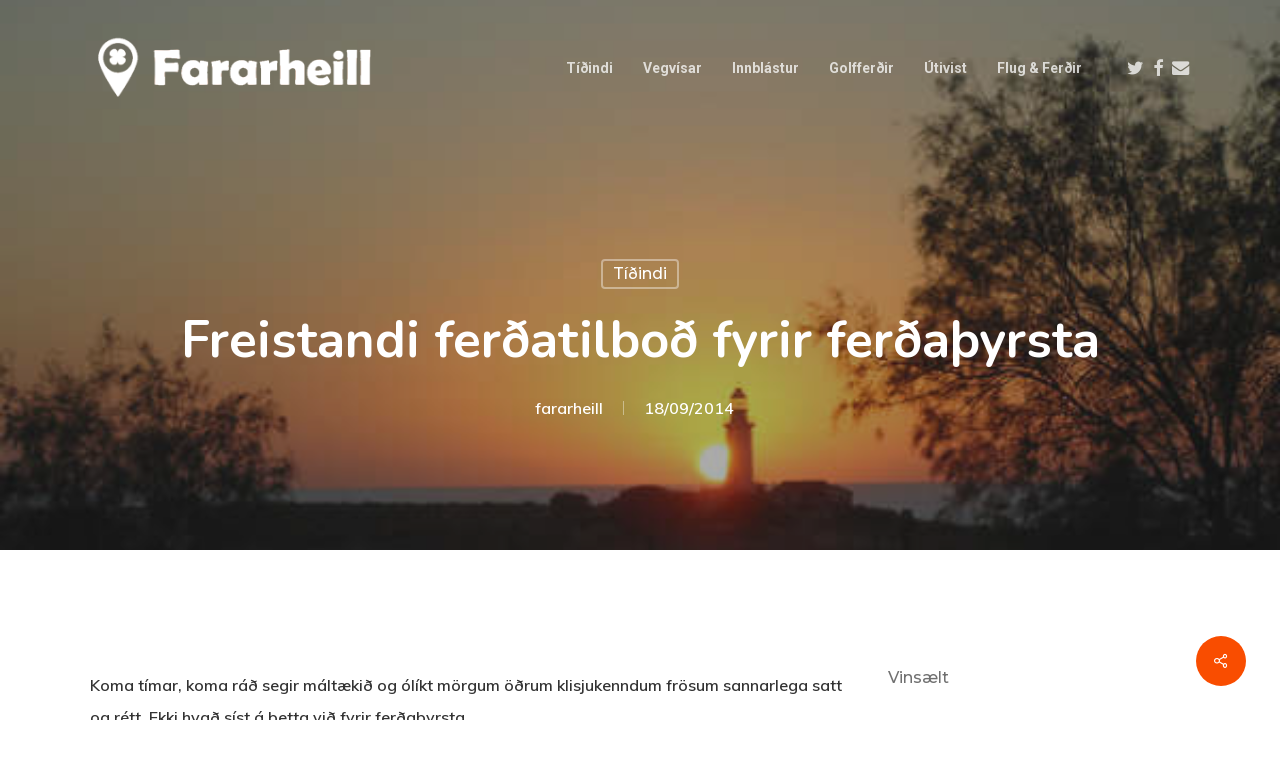

--- FILE ---
content_type: text/html; charset=UTF-8
request_url: https://fararheill.is/freistandi-ferdatilbod-fyrir-ferdathyrsta/
body_size: 18833
content:
<!doctype html>
<html lang="is" class="no-js">
<head>
<meta charset="UTF-8">
<meta name="viewport" content="width=device-width, initial-scale=1, maximum-scale=1, user-scalable=0" /><meta name='robots' content='index, follow, max-image-preview:large, max-snippet:-1, max-video-preview:-1' />
<!-- This site is optimized with the Yoast SEO plugin v26.6 - https://yoast.com/wordpress/plugins/seo/ -->
<title>Freistandi ferðatilboð fyrir ferðaþyrsta - Fararheill</title>
<meta name="description" content="Dimmur veturinn framundan. Þessi ferðatilboð gætu stytt hann töluvert" />
<link rel="canonical" href="https://fararheill.is/freistandi-ferdatilbod-fyrir-ferdathyrsta/" />
<meta property="og:locale" content="is_IS" />
<meta property="og:type" content="article" />
<meta property="og:title" content="Freistandi ferðatilboð fyrir ferðaþyrsta - Fararheill" />
<meta property="og:description" content="Dimmur veturinn framundan. Þessi ferðatilboð gætu stytt hann töluvert" />
<meta property="og:url" content="https://fararheill.is/freistandi-ferdatilbod-fyrir-ferdathyrsta/" />
<meta property="og:site_name" content="Fararheill" />
<meta property="article:published_time" content="2014-09-18T12:04:50+00:00" />
<meta property="article:modified_time" content="2014-09-18T12:06:07+00:00" />
<meta property="og:image" content="https://fararheill.is/wp-content/uploads/2014/09/Kýpur1.jpg" />
<meta property="og:image:width" content="600" />
<meta property="og:image:height" content="300" />
<meta property="og:image:type" content="image/jpeg" />
<meta name="author" content="fararheill" />
<meta name="twitter:label1" content="Written by" />
<meta name="twitter:data1" content="fararheill" />
<meta name="twitter:label2" content="Est. reading time" />
<meta name="twitter:data2" content="4 minutes" />
<script type="application/ld+json" class="yoast-schema-graph">{"@context":"https://schema.org","@graph":[{"@type":"Article","@id":"https://fararheill.is/freistandi-ferdatilbod-fyrir-ferdathyrsta/#article","isPartOf":{"@id":"https://fararheill.is/freistandi-ferdatilbod-fyrir-ferdathyrsta/"},"author":{"name":"fararheill","@id":"https://fararheill.is/#/schema/person/0b37988d4350c712abc62663998c85e4"},"headline":"Freistandi ferðatilboð fyrir ferðaþyrsta","datePublished":"2014-09-18T12:04:50+00:00","dateModified":"2014-09-18T12:06:07+00:00","mainEntityOfPage":{"@id":"https://fararheill.is/freistandi-ferdatilbod-fyrir-ferdathyrsta/"},"wordCount":841,"publisher":{"@id":"https://fararheill.is/#organization"},"image":{"@id":"https://fararheill.is/freistandi-ferdatilbod-fyrir-ferdathyrsta/#primaryimage"},"thumbnailUrl":"https://fararheill.is/wp-content/uploads/2014/09/Kýpur1.jpg","keywords":["Afríka","allt innifalið","Dar es Salaam","Fararheill.is","ferðalög","Ferðatilboð","ferðir","Karabíska","Karíbahaf","Kúba","Kýpur","Miðjarðarhaf","Paphos","Tanzanía","utanlandsferðir"],"articleSection":["Tíðindi"],"inLanguage":"is"},{"@type":"WebPage","@id":"https://fararheill.is/freistandi-ferdatilbod-fyrir-ferdathyrsta/","url":"https://fararheill.is/freistandi-ferdatilbod-fyrir-ferdathyrsta/","name":"Freistandi ferðatilboð fyrir ferðaþyrsta - Fararheill","isPartOf":{"@id":"https://fararheill.is/#website"},"primaryImageOfPage":{"@id":"https://fararheill.is/freistandi-ferdatilbod-fyrir-ferdathyrsta/#primaryimage"},"image":{"@id":"https://fararheill.is/freistandi-ferdatilbod-fyrir-ferdathyrsta/#primaryimage"},"thumbnailUrl":"https://fararheill.is/wp-content/uploads/2014/09/Kýpur1.jpg","datePublished":"2014-09-18T12:04:50+00:00","dateModified":"2014-09-18T12:06:07+00:00","description":"Dimmur veturinn framundan. Þessi ferðatilboð gætu stytt hann töluvert","breadcrumb":{"@id":"https://fararheill.is/freistandi-ferdatilbod-fyrir-ferdathyrsta/#breadcrumb"},"inLanguage":"is","potentialAction":[{"@type":"ReadAction","target":["https://fararheill.is/freistandi-ferdatilbod-fyrir-ferdathyrsta/"]}]},{"@type":"ImageObject","inLanguage":"is","@id":"https://fararheill.is/freistandi-ferdatilbod-fyrir-ferdathyrsta/#primaryimage","url":"https://fararheill.is/wp-content/uploads/2014/09/Kýpur1.jpg","contentUrl":"https://fararheill.is/wp-content/uploads/2014/09/Kýpur1.jpg","width":600,"height":300,"caption":"Jafnvel í desember nýtur fólk sjö stunda sólskins á Kýpur. Mynd Vicky Brock"},{"@type":"BreadcrumbList","@id":"https://fararheill.is/freistandi-ferdatilbod-fyrir-ferdathyrsta/#breadcrumb","itemListElement":[{"@type":"ListItem","position":1,"name":"Home","item":"https://fararheill.is/"},{"@type":"ListItem","position":2,"name":"Freistandi ferðatilboð fyrir ferðaþyrsta"}]},{"@type":"WebSite","@id":"https://fararheill.is/#website","url":"https://fararheill.is/","name":"Fararheill","description":"Ferðir og ferðalög","publisher":{"@id":"https://fararheill.is/#organization"},"potentialAction":[{"@type":"SearchAction","target":{"@type":"EntryPoint","urlTemplate":"https://fararheill.is/?s={search_term_string}"},"query-input":{"@type":"PropertyValueSpecification","valueRequired":true,"valueName":"search_term_string"}}],"inLanguage":"is"},{"@type":"Organization","@id":"https://fararheill.is/#organization","name":"Fararheill","url":"https://fararheill.is/","logo":{"@type":"ImageObject","inLanguage":"is","@id":"https://fararheill.is/#/schema/logo/image/","url":"https://fararheill.is/wp-content/uploads/2015/02/fh2.png","contentUrl":"https://fararheill.is/wp-content/uploads/2015/02/fh2.png","width":366,"height":362,"caption":"Fararheill"},"image":{"@id":"https://fararheill.is/#/schema/logo/image/"}},{"@type":"Person","@id":"https://fararheill.is/#/schema/person/0b37988d4350c712abc62663998c85e4","name":"fararheill","image":{"@type":"ImageObject","inLanguage":"is","@id":"https://fararheill.is/#/schema/person/image/","url":"https://secure.gravatar.com/avatar/c41108ad40e38cd2ba9810bd5882d1af83a9347c5386ec20b955c3832bd1cde2?s=96&d=mm&r=g","contentUrl":"https://secure.gravatar.com/avatar/c41108ad40e38cd2ba9810bd5882d1af83a9347c5386ec20b955c3832bd1cde2?s=96&d=mm&r=g","caption":"fararheill"},"sameAs":["https://fararheill.is"],"url":"https://fararheill.is/author/fararheill/"}]}</script>
<!-- / Yoast SEO plugin. -->
<link href="https://fonts.googleapis.com" rel="preconnect" crossorigin><link href="https://sbhc.portalhc.com" rel="preconnect"><link href="https://fonts.gstatic.com" rel="preconnect" crossorigin><link href="https://cdn.datahc.com" rel="preconnect"><link rel="alternate" type="application/rss+xml" title="Fararheill &raquo; Straumur" href="https://fararheill.is/feed/" />
<link rel="alternate" title="oEmbed (JSON)" type="application/json+oembed" href="https://fararheill.is/wp-json/oembed/1.0/embed?url=https%3A%2F%2Ffararheill.is%2Ffreistandi-ferdatilbod-fyrir-ferdathyrsta%2F" />
<link rel="alternate" title="oEmbed (XML)" type="text/xml+oembed" href="https://fararheill.is/wp-json/oembed/1.0/embed?url=https%3A%2F%2Ffararheill.is%2Ffreistandi-ferdatilbod-fyrir-ferdathyrsta%2F&#038;format=xml" />
<style id='wp-img-auto-sizes-contain-inline-css' type='text/css'>
img:is([sizes=auto i],[sizes^="auto," i]){contain-intrinsic-size:3000px 1500px}
/*# sourceURL=wp-img-auto-sizes-contain-inline-css */
</style>
<style id='wp-block-library-inline-css' type='text/css'>
:root{--wp-block-synced-color:#7a00df;--wp-block-synced-color--rgb:122,0,223;--wp-bound-block-color:var(--wp-block-synced-color);--wp-editor-canvas-background:#ddd;--wp-admin-theme-color:#007cba;--wp-admin-theme-color--rgb:0,124,186;--wp-admin-theme-color-darker-10:#006ba1;--wp-admin-theme-color-darker-10--rgb:0,107,160.5;--wp-admin-theme-color-darker-20:#005a87;--wp-admin-theme-color-darker-20--rgb:0,90,135;--wp-admin-border-width-focus:2px}@media (min-resolution:192dpi){:root{--wp-admin-border-width-focus:1.5px}}.wp-element-button{cursor:pointer}:root .has-very-light-gray-background-color{background-color:#eee}:root .has-very-dark-gray-background-color{background-color:#313131}:root .has-very-light-gray-color{color:#eee}:root .has-very-dark-gray-color{color:#313131}:root .has-vivid-green-cyan-to-vivid-cyan-blue-gradient-background{background:linear-gradient(135deg,#00d084,#0693e3)}:root .has-purple-crush-gradient-background{background:linear-gradient(135deg,#34e2e4,#4721fb 50%,#ab1dfe)}:root .has-hazy-dawn-gradient-background{background:linear-gradient(135deg,#faaca8,#dad0ec)}:root .has-subdued-olive-gradient-background{background:linear-gradient(135deg,#fafae1,#67a671)}:root .has-atomic-cream-gradient-background{background:linear-gradient(135deg,#fdd79a,#004a59)}:root .has-nightshade-gradient-background{background:linear-gradient(135deg,#330968,#31cdcf)}:root .has-midnight-gradient-background{background:linear-gradient(135deg,#020381,#2874fc)}:root{--wp--preset--font-size--normal:16px;--wp--preset--font-size--huge:42px}.has-regular-font-size{font-size:1em}.has-larger-font-size{font-size:2.625em}.has-normal-font-size{font-size:var(--wp--preset--font-size--normal)}.has-huge-font-size{font-size:var(--wp--preset--font-size--huge)}.has-text-align-center{text-align:center}.has-text-align-left{text-align:left}.has-text-align-right{text-align:right}.has-fit-text{white-space:nowrap!important}#end-resizable-editor-section{display:none}.aligncenter{clear:both}.items-justified-left{justify-content:flex-start}.items-justified-center{justify-content:center}.items-justified-right{justify-content:flex-end}.items-justified-space-between{justify-content:space-between}.screen-reader-text{border:0;clip-path:inset(50%);height:1px;margin:-1px;overflow:hidden;padding:0;position:absolute;width:1px;word-wrap:normal!important}.screen-reader-text:focus{background-color:#ddd;clip-path:none;color:#444;display:block;font-size:1em;height:auto;left:5px;line-height:normal;padding:15px 23px 14px;text-decoration:none;top:5px;width:auto;z-index:100000}html :where(.has-border-color){border-style:solid}html :where([style*=border-top-color]){border-top-style:solid}html :where([style*=border-right-color]){border-right-style:solid}html :where([style*=border-bottom-color]){border-bottom-style:solid}html :where([style*=border-left-color]){border-left-style:solid}html :where([style*=border-width]){border-style:solid}html :where([style*=border-top-width]){border-top-style:solid}html :where([style*=border-right-width]){border-right-style:solid}html :where([style*=border-bottom-width]){border-bottom-style:solid}html :where([style*=border-left-width]){border-left-style:solid}html :where(img[class*=wp-image-]){height:auto;max-width:100%}:where(figure){margin:0 0 1em}html :where(.is-position-sticky){--wp-admin--admin-bar--position-offset:var(--wp-admin--admin-bar--height,0px)}@media screen and (max-width:600px){html :where(.is-position-sticky){--wp-admin--admin-bar--position-offset:0px}}
/*# sourceURL=wp-block-library-inline-css */
</style><style id='global-styles-inline-css' type='text/css'>
:root{--wp--preset--aspect-ratio--square: 1;--wp--preset--aspect-ratio--4-3: 4/3;--wp--preset--aspect-ratio--3-4: 3/4;--wp--preset--aspect-ratio--3-2: 3/2;--wp--preset--aspect-ratio--2-3: 2/3;--wp--preset--aspect-ratio--16-9: 16/9;--wp--preset--aspect-ratio--9-16: 9/16;--wp--preset--color--black: #000000;--wp--preset--color--cyan-bluish-gray: #abb8c3;--wp--preset--color--white: #ffffff;--wp--preset--color--pale-pink: #f78da7;--wp--preset--color--vivid-red: #cf2e2e;--wp--preset--color--luminous-vivid-orange: #ff6900;--wp--preset--color--luminous-vivid-amber: #fcb900;--wp--preset--color--light-green-cyan: #7bdcb5;--wp--preset--color--vivid-green-cyan: #00d084;--wp--preset--color--pale-cyan-blue: #8ed1fc;--wp--preset--color--vivid-cyan-blue: #0693e3;--wp--preset--color--vivid-purple: #9b51e0;--wp--preset--gradient--vivid-cyan-blue-to-vivid-purple: linear-gradient(135deg,rgb(6,147,227) 0%,rgb(155,81,224) 100%);--wp--preset--gradient--light-green-cyan-to-vivid-green-cyan: linear-gradient(135deg,rgb(122,220,180) 0%,rgb(0,208,130) 100%);--wp--preset--gradient--luminous-vivid-amber-to-luminous-vivid-orange: linear-gradient(135deg,rgb(252,185,0) 0%,rgb(255,105,0) 100%);--wp--preset--gradient--luminous-vivid-orange-to-vivid-red: linear-gradient(135deg,rgb(255,105,0) 0%,rgb(207,46,46) 100%);--wp--preset--gradient--very-light-gray-to-cyan-bluish-gray: linear-gradient(135deg,rgb(238,238,238) 0%,rgb(169,184,195) 100%);--wp--preset--gradient--cool-to-warm-spectrum: linear-gradient(135deg,rgb(74,234,220) 0%,rgb(151,120,209) 20%,rgb(207,42,186) 40%,rgb(238,44,130) 60%,rgb(251,105,98) 80%,rgb(254,248,76) 100%);--wp--preset--gradient--blush-light-purple: linear-gradient(135deg,rgb(255,206,236) 0%,rgb(152,150,240) 100%);--wp--preset--gradient--blush-bordeaux: linear-gradient(135deg,rgb(254,205,165) 0%,rgb(254,45,45) 50%,rgb(107,0,62) 100%);--wp--preset--gradient--luminous-dusk: linear-gradient(135deg,rgb(255,203,112) 0%,rgb(199,81,192) 50%,rgb(65,88,208) 100%);--wp--preset--gradient--pale-ocean: linear-gradient(135deg,rgb(255,245,203) 0%,rgb(182,227,212) 50%,rgb(51,167,181) 100%);--wp--preset--gradient--electric-grass: linear-gradient(135deg,rgb(202,248,128) 0%,rgb(113,206,126) 100%);--wp--preset--gradient--midnight: linear-gradient(135deg,rgb(2,3,129) 0%,rgb(40,116,252) 100%);--wp--preset--font-size--small: 13px;--wp--preset--font-size--medium: 20px;--wp--preset--font-size--large: 36px;--wp--preset--font-size--x-large: 42px;--wp--preset--spacing--20: 0.44rem;--wp--preset--spacing--30: 0.67rem;--wp--preset--spacing--40: 1rem;--wp--preset--spacing--50: 1.5rem;--wp--preset--spacing--60: 2.25rem;--wp--preset--spacing--70: 3.38rem;--wp--preset--spacing--80: 5.06rem;--wp--preset--shadow--natural: 6px 6px 9px rgba(0, 0, 0, 0.2);--wp--preset--shadow--deep: 12px 12px 50px rgba(0, 0, 0, 0.4);--wp--preset--shadow--sharp: 6px 6px 0px rgba(0, 0, 0, 0.2);--wp--preset--shadow--outlined: 6px 6px 0px -3px rgb(255, 255, 255), 6px 6px rgb(0, 0, 0);--wp--preset--shadow--crisp: 6px 6px 0px rgb(0, 0, 0);}:root { --wp--style--global--content-size: 1300px;--wp--style--global--wide-size: 1300px; }:where(body) { margin: 0; }.wp-site-blocks > .alignleft { float: left; margin-right: 2em; }.wp-site-blocks > .alignright { float: right; margin-left: 2em; }.wp-site-blocks > .aligncenter { justify-content: center; margin-left: auto; margin-right: auto; }:where(.is-layout-flex){gap: 0.5em;}:where(.is-layout-grid){gap: 0.5em;}.is-layout-flow > .alignleft{float: left;margin-inline-start: 0;margin-inline-end: 2em;}.is-layout-flow > .alignright{float: right;margin-inline-start: 2em;margin-inline-end: 0;}.is-layout-flow > .aligncenter{margin-left: auto !important;margin-right: auto !important;}.is-layout-constrained > .alignleft{float: left;margin-inline-start: 0;margin-inline-end: 2em;}.is-layout-constrained > .alignright{float: right;margin-inline-start: 2em;margin-inline-end: 0;}.is-layout-constrained > .aligncenter{margin-left: auto !important;margin-right: auto !important;}.is-layout-constrained > :where(:not(.alignleft):not(.alignright):not(.alignfull)){max-width: var(--wp--style--global--content-size);margin-left: auto !important;margin-right: auto !important;}.is-layout-constrained > .alignwide{max-width: var(--wp--style--global--wide-size);}body .is-layout-flex{display: flex;}.is-layout-flex{flex-wrap: wrap;align-items: center;}.is-layout-flex > :is(*, div){margin: 0;}body .is-layout-grid{display: grid;}.is-layout-grid > :is(*, div){margin: 0;}body{padding-top: 0px;padding-right: 0px;padding-bottom: 0px;padding-left: 0px;}:root :where(.wp-element-button, .wp-block-button__link){background-color: #32373c;border-width: 0;color: #fff;font-family: inherit;font-size: inherit;font-style: inherit;font-weight: inherit;letter-spacing: inherit;line-height: inherit;padding-top: calc(0.667em + 2px);padding-right: calc(1.333em + 2px);padding-bottom: calc(0.667em + 2px);padding-left: calc(1.333em + 2px);text-decoration: none;text-transform: inherit;}.has-black-color{color: var(--wp--preset--color--black) !important;}.has-cyan-bluish-gray-color{color: var(--wp--preset--color--cyan-bluish-gray) !important;}.has-white-color{color: var(--wp--preset--color--white) !important;}.has-pale-pink-color{color: var(--wp--preset--color--pale-pink) !important;}.has-vivid-red-color{color: var(--wp--preset--color--vivid-red) !important;}.has-luminous-vivid-orange-color{color: var(--wp--preset--color--luminous-vivid-orange) !important;}.has-luminous-vivid-amber-color{color: var(--wp--preset--color--luminous-vivid-amber) !important;}.has-light-green-cyan-color{color: var(--wp--preset--color--light-green-cyan) !important;}.has-vivid-green-cyan-color{color: var(--wp--preset--color--vivid-green-cyan) !important;}.has-pale-cyan-blue-color{color: var(--wp--preset--color--pale-cyan-blue) !important;}.has-vivid-cyan-blue-color{color: var(--wp--preset--color--vivid-cyan-blue) !important;}.has-vivid-purple-color{color: var(--wp--preset--color--vivid-purple) !important;}.has-black-background-color{background-color: var(--wp--preset--color--black) !important;}.has-cyan-bluish-gray-background-color{background-color: var(--wp--preset--color--cyan-bluish-gray) !important;}.has-white-background-color{background-color: var(--wp--preset--color--white) !important;}.has-pale-pink-background-color{background-color: var(--wp--preset--color--pale-pink) !important;}.has-vivid-red-background-color{background-color: var(--wp--preset--color--vivid-red) !important;}.has-luminous-vivid-orange-background-color{background-color: var(--wp--preset--color--luminous-vivid-orange) !important;}.has-luminous-vivid-amber-background-color{background-color: var(--wp--preset--color--luminous-vivid-amber) !important;}.has-light-green-cyan-background-color{background-color: var(--wp--preset--color--light-green-cyan) !important;}.has-vivid-green-cyan-background-color{background-color: var(--wp--preset--color--vivid-green-cyan) !important;}.has-pale-cyan-blue-background-color{background-color: var(--wp--preset--color--pale-cyan-blue) !important;}.has-vivid-cyan-blue-background-color{background-color: var(--wp--preset--color--vivid-cyan-blue) !important;}.has-vivid-purple-background-color{background-color: var(--wp--preset--color--vivid-purple) !important;}.has-black-border-color{border-color: var(--wp--preset--color--black) !important;}.has-cyan-bluish-gray-border-color{border-color: var(--wp--preset--color--cyan-bluish-gray) !important;}.has-white-border-color{border-color: var(--wp--preset--color--white) !important;}.has-pale-pink-border-color{border-color: var(--wp--preset--color--pale-pink) !important;}.has-vivid-red-border-color{border-color: var(--wp--preset--color--vivid-red) !important;}.has-luminous-vivid-orange-border-color{border-color: var(--wp--preset--color--luminous-vivid-orange) !important;}.has-luminous-vivid-amber-border-color{border-color: var(--wp--preset--color--luminous-vivid-amber) !important;}.has-light-green-cyan-border-color{border-color: var(--wp--preset--color--light-green-cyan) !important;}.has-vivid-green-cyan-border-color{border-color: var(--wp--preset--color--vivid-green-cyan) !important;}.has-pale-cyan-blue-border-color{border-color: var(--wp--preset--color--pale-cyan-blue) !important;}.has-vivid-cyan-blue-border-color{border-color: var(--wp--preset--color--vivid-cyan-blue) !important;}.has-vivid-purple-border-color{border-color: var(--wp--preset--color--vivid-purple) !important;}.has-vivid-cyan-blue-to-vivid-purple-gradient-background{background: var(--wp--preset--gradient--vivid-cyan-blue-to-vivid-purple) !important;}.has-light-green-cyan-to-vivid-green-cyan-gradient-background{background: var(--wp--preset--gradient--light-green-cyan-to-vivid-green-cyan) !important;}.has-luminous-vivid-amber-to-luminous-vivid-orange-gradient-background{background: var(--wp--preset--gradient--luminous-vivid-amber-to-luminous-vivid-orange) !important;}.has-luminous-vivid-orange-to-vivid-red-gradient-background{background: var(--wp--preset--gradient--luminous-vivid-orange-to-vivid-red) !important;}.has-very-light-gray-to-cyan-bluish-gray-gradient-background{background: var(--wp--preset--gradient--very-light-gray-to-cyan-bluish-gray) !important;}.has-cool-to-warm-spectrum-gradient-background{background: var(--wp--preset--gradient--cool-to-warm-spectrum) !important;}.has-blush-light-purple-gradient-background{background: var(--wp--preset--gradient--blush-light-purple) !important;}.has-blush-bordeaux-gradient-background{background: var(--wp--preset--gradient--blush-bordeaux) !important;}.has-luminous-dusk-gradient-background{background: var(--wp--preset--gradient--luminous-dusk) !important;}.has-pale-ocean-gradient-background{background: var(--wp--preset--gradient--pale-ocean) !important;}.has-electric-grass-gradient-background{background: var(--wp--preset--gradient--electric-grass) !important;}.has-midnight-gradient-background{background: var(--wp--preset--gradient--midnight) !important;}.has-small-font-size{font-size: var(--wp--preset--font-size--small) !important;}.has-medium-font-size{font-size: var(--wp--preset--font-size--medium) !important;}.has-large-font-size{font-size: var(--wp--preset--font-size--large) !important;}.has-x-large-font-size{font-size: var(--wp--preset--font-size--x-large) !important;}
/*# sourceURL=global-styles-inline-css */
</style>
<!-- <link rel='stylesheet' id='awesome-weather-css' href='https://fararheill.is/wp-content/plugins/awesome-weather/awesome-weather.css?ver=6.9' type='text/css' media='all' /> -->
<link rel="stylesheet" type="text/css" href="//fararheill.is/wp-content/cache/wpfc-minified/q5hqtrxy/7yjl.css" media="all"/>
<style id='awesome-weather-inline-css' type='text/css'>
.awesome-weather-wrap { font-family: 'Open Sans', sans-serif; font-weight: 400; font-size: 14px; line-height: 14px; }
/*# sourceURL=awesome-weather-inline-css */
</style>
<link rel='stylesheet' id='opensans-googlefont-css' href='//fonts.googleapis.com/css?family=Open+Sans%3A400&#038;ver=6.9' type='text/css' media='all' />
<!-- <link rel='stylesheet' id='salient-social-css' href='https://fararheill.is/wp-content/plugins/salient-social/css/style.css?ver=1.2.6' type='text/css' media='all' /> -->
<link rel="stylesheet" type="text/css" href="//fararheill.is/wp-content/cache/wpfc-minified/1o728x7z/7yjl.css" media="all"/>
<style id='salient-social-inline-css' type='text/css'>
.sharing-default-minimal .nectar-love.loved,
body .nectar-social[data-color-override="override"].fixed > a:before, 
body .nectar-social[data-color-override="override"].fixed .nectar-social-inner a,
.sharing-default-minimal .nectar-social[data-color-override="override"] .nectar-social-inner a:hover,
.nectar-social.vertical[data-color-override="override"] .nectar-social-inner a:hover {
background-color: #f94d00;
}
.nectar-social.hover .nectar-love.loved,
.nectar-social.hover > .nectar-love-button a:hover,
.nectar-social[data-color-override="override"].hover > div a:hover,
#single-below-header .nectar-social[data-color-override="override"].hover > div a:hover,
.nectar-social[data-color-override="override"].hover .share-btn:hover,
.sharing-default-minimal .nectar-social[data-color-override="override"] .nectar-social-inner a {
border-color: #f94d00;
}
#single-below-header .nectar-social.hover .nectar-love.loved i,
#single-below-header .nectar-social.hover[data-color-override="override"] a:hover,
#single-below-header .nectar-social.hover[data-color-override="override"] a:hover i,
#single-below-header .nectar-social.hover .nectar-love-button a:hover i,
.nectar-love:hover i,
.hover .nectar-love:hover .total_loves,
.nectar-love.loved i,
.nectar-social.hover .nectar-love.loved .total_loves,
.nectar-social.hover .share-btn:hover, 
.nectar-social[data-color-override="override"].hover .nectar-social-inner a:hover,
.nectar-social[data-color-override="override"].hover > div:hover span,
.sharing-default-minimal .nectar-social[data-color-override="override"] .nectar-social-inner a:not(:hover) i,
.sharing-default-minimal .nectar-social[data-color-override="override"] .nectar-social-inner a:not(:hover) {
color: #f94d00;
}
/*# sourceURL=salient-social-inline-css */
</style>
<!-- <link rel='stylesheet' id='font-awesome-css' href='https://fararheill.is/wp-content/themes/salient/css/font-awesome-legacy.min.css?ver=4.7.1' type='text/css' media='all' /> -->
<!-- <link rel='stylesheet' id='salient-grid-system-css' href='https://fararheill.is/wp-content/themes/salient/css/build/grid-system.css?ver=18.0.2' type='text/css' media='all' /> -->
<!-- <link rel='stylesheet' id='main-styles-css' href='https://fararheill.is/wp-content/themes/salient/css/build/style.css?ver=18.0.2' type='text/css' media='all' /> -->
<link rel="stylesheet" type="text/css" href="//fararheill.is/wp-content/cache/wpfc-minified/q8dam1vq/7yjl.css" media="all"/>
<style id='main-styles-inline-css' type='text/css'>
html:not(.page-trans-loaded) { background-color: #ffffff; }
/*# sourceURL=main-styles-inline-css */
</style>
<!-- <link rel='stylesheet' id='nectar-single-styles-css' href='https://fararheill.is/wp-content/themes/salient/css/build/single.css?ver=18.0.2' type='text/css' media='all' /> -->
<!-- <link rel='stylesheet' id='nectar-element-recent-posts-css' href='https://fararheill.is/wp-content/themes/salient/css/build/elements/element-recent-posts.css?ver=18.0.2' type='text/css' media='all' /> -->
<link rel="stylesheet" type="text/css" href="//fararheill.is/wp-content/cache/wpfc-minified/34iugdo/7yjl.css" media="all"/>
<link rel='stylesheet' id='nectar_default_font_open_sans-css' href='https://fonts.googleapis.com/css?family=Open+Sans%3A300%2C400%2C600%2C700&#038;subset=latin%2Clatin-ext' type='text/css' media='all' />
<!-- <link rel='stylesheet' id='responsive-css' href='https://fararheill.is/wp-content/themes/salient/css/build/responsive.css?ver=18.0.2' type='text/css' media='all' /> -->
<!-- <link rel='stylesheet' id='skin-material-css' href='https://fararheill.is/wp-content/themes/salient/css/build/skin-material.css?ver=18.0.2' type='text/css' media='all' /> -->
<!-- <link rel='stylesheet' id='salient-wp-menu-dynamic-css' href='https://fararheill.is/wp-content/uploads/salient/menu-dynamic.css?ver=89646' type='text/css' media='all' /> -->
<!-- <link rel='stylesheet' id='nectar-widget-posts-css' href='https://fararheill.is/wp-content/themes/salient/css/build/elements/widget-nectar-posts.css?ver=18.0.2' type='text/css' media='all' /> -->
<!-- <link rel='stylesheet' id='dynamic-css-css' href='https://fararheill.is/wp-content/uploads/salient/salient-dynamic-styles.css?ver=13258' type='text/css' media='all' /> -->
<link rel="stylesheet" type="text/css" href="//fararheill.is/wp-content/cache/wpfc-minified/8kb64f29/7yjl.css" media="all"/>
<style id='dynamic-css-inline-css' type='text/css'>
#page-header-bg[data-post-hs="default_minimal"] .inner-wrap{text-align:center}#page-header-bg[data-post-hs="default_minimal"] .inner-wrap >a,.material #page-header-bg.fullscreen-header .inner-wrap >a{color:#fff;font-weight:600;border:var(--nectar-border-thickness) solid rgba(255,255,255,0.4);padding:4px 10px;margin:5px 6px 0px 5px;display:inline-block;transition:all 0.2s ease;-webkit-transition:all 0.2s ease;font-size:14px;line-height:18px}body.material #page-header-bg.fullscreen-header .inner-wrap >a{margin-bottom:15px;}body.material #page-header-bg.fullscreen-header .inner-wrap >a{border:none;padding:6px 10px}body[data-button-style^="rounded"] #page-header-bg[data-post-hs="default_minimal"] .inner-wrap >a,body[data-button-style^="rounded"].material #page-header-bg.fullscreen-header .inner-wrap >a{border-radius:100px}body.single [data-post-hs="default_minimal"] #single-below-header span,body.single .heading-title[data-header-style="default_minimal"] #single-below-header span{line-height:14px;}#page-header-bg[data-post-hs="default_minimal"] #single-below-header{text-align:center;position:relative;z-index:100}#page-header-bg[data-post-hs="default_minimal"] #single-below-header span{float:none;display:inline-block}#page-header-bg[data-post-hs="default_minimal"] .inner-wrap >a:hover,#page-header-bg[data-post-hs="default_minimal"] .inner-wrap >a:focus{border-color:transparent}#page-header-bg.fullscreen-header .avatar,#page-header-bg[data-post-hs="default_minimal"] .avatar{border-radius:100%}#page-header-bg.fullscreen-header .meta-author span,#page-header-bg[data-post-hs="default_minimal"] .meta-author span{display:block}#page-header-bg.fullscreen-header .meta-author img{margin-bottom:0;height:50px;width:auto}#page-header-bg[data-post-hs="default_minimal"] .meta-author img{margin-bottom:0;height:40px;width:auto}#page-header-bg[data-post-hs="default_minimal"] .author-section{position:absolute;bottom:30px}#page-header-bg.fullscreen-header .meta-author,#page-header-bg[data-post-hs="default_minimal"] .meta-author{font-size:18px}#page-header-bg.fullscreen-header .author-section .meta-date,#page-header-bg[data-post-hs="default_minimal"] .author-section .meta-date{font-size:12px;color:rgba(255,255,255,0.8)}#page-header-bg.fullscreen-header .author-section .meta-date i{font-size:12px}#page-header-bg[data-post-hs="default_minimal"] .author-section .meta-date i{font-size:11px;line-height:14px}#page-header-bg[data-post-hs="default_minimal"] .author-section .avatar-post-info{position:relative;top:-5px}#page-header-bg.fullscreen-header .author-section a,#page-header-bg[data-post-hs="default_minimal"] .author-section a{display:block;margin-bottom:-2px}#page-header-bg[data-post-hs="default_minimal"] .author-section a{font-size:14px;line-height:14px}#page-header-bg.fullscreen-header .author-section a:hover,#page-header-bg[data-post-hs="default_minimal"] .author-section a:hover{color:rgba(255,255,255,0.85)!important}#page-header-bg.fullscreen-header .author-section,#page-header-bg[data-post-hs="default_minimal"] .author-section{width:100%;z-index:10;text-align:center}#page-header-bg.fullscreen-header .author-section{margin-top:25px;}#page-header-bg.fullscreen-header .author-section span,#page-header-bg[data-post-hs="default_minimal"] .author-section span{padding-left:0;line-height:20px;font-size:20px}#page-header-bg.fullscreen-header .author-section .avatar-post-info,#page-header-bg[data-post-hs="default_minimal"] .author-section .avatar-post-info{margin-left:10px}#page-header-bg.fullscreen-header .author-section .avatar-post-info,#page-header-bg.fullscreen-header .author-section .meta-author,#page-header-bg[data-post-hs="default_minimal"] .author-section .avatar-post-info,#page-header-bg[data-post-hs="default_minimal"] .author-section .meta-author{text-align:left;display:inline-block;top:9px}@media only screen and (min-width :690px) and (max-width :999px){body.single-post #page-header-bg[data-post-hs="default_minimal"]{padding-top:10%;padding-bottom:10%;}}@media only screen and (max-width :690px){#ajax-content-wrap #page-header-bg[data-post-hs="default_minimal"] #single-below-header span:not(.rich-snippet-hidden),#ajax-content-wrap .row.heading-title[data-header-style="default_minimal"] .col.section-title span.meta-category{display:inline-block;}.container-wrap[data-remove-post-comment-number="0"][data-remove-post-author="0"][data-remove-post-date="0"] .heading-title[data-header-style="default_minimal"] #single-below-header > span,#page-header-bg[data-post-hs="default_minimal"] .span_6[data-remove-post-comment-number="0"][data-remove-post-author="0"][data-remove-post-date="0"] #single-below-header > span{padding:0 8px;}.container-wrap[data-remove-post-comment-number="0"][data-remove-post-author="0"][data-remove-post-date="0"] .heading-title[data-header-style="default_minimal"] #single-below-header span,#page-header-bg[data-post-hs="default_minimal"] .span_6[data-remove-post-comment-number="0"][data-remove-post-author="0"][data-remove-post-date="0"] #single-below-header span{font-size:13px;line-height:10px;}.material #page-header-bg.fullscreen-header .author-section{margin-top:5px;}#page-header-bg.fullscreen-header .author-section{bottom:20px;}#page-header-bg.fullscreen-header .author-section .meta-date:not(.updated){margin-top:-4px;display:block;}#page-header-bg.fullscreen-header .author-section .avatar-post-info{margin:10px 0 0 0;}}#page-header-bg h1,#page-header-bg .subheader,.nectar-box-roll .overlaid-content h1,.nectar-box-roll .overlaid-content .subheader,#page-header-bg #portfolio-nav a i,body .section-title #portfolio-nav a:hover i,.page-header-no-bg h1,.page-header-no-bg span,#page-header-bg #portfolio-nav a i,#page-header-bg span,#page-header-bg #single-below-header a:hover,#page-header-bg #single-below-header a:focus,#page-header-bg.fullscreen-header .author-section a{color:#ffffff!important;}body #page-header-bg .pinterest-share i,body #page-header-bg .facebook-share i,body #page-header-bg .linkedin-share i,body #page-header-bg .twitter-share i,body #page-header-bg .google-plus-share i,body #page-header-bg .icon-salient-heart,body #page-header-bg .icon-salient-heart-2{color:#ffffff;}#page-header-bg[data-post-hs="default_minimal"] .inner-wrap > a:not(:hover){color:#ffffff;border-color:rgba(255,255,255,0.4);}.single #page-header-bg #single-below-header > span{border-color:rgba(255,255,255,0.4);}body .section-title #portfolio-nav a:hover i{opacity:0.75;}.single #page-header-bg .blog-title #single-meta .nectar-social.hover > div a,.single #page-header-bg .blog-title #single-meta > div a,.single #page-header-bg .blog-title #single-meta ul .n-shortcode a,#page-header-bg .blog-title #single-meta .nectar-social.hover .share-btn{border-color:rgba(255,255,255,0.4);}.single #page-header-bg .blog-title #single-meta .nectar-social.hover > div a:hover,#page-header-bg .blog-title #single-meta .nectar-social.hover .share-btn:hover,.single #page-header-bg .blog-title #single-meta div > a:hover,.single #page-header-bg .blog-title #single-meta ul .n-shortcode a:hover,.single #page-header-bg .blog-title #single-meta ul li:not(.meta-share-count):hover > a{border-color:rgba(255,255,255,1);}.single #page-header-bg #single-meta div span,.single #page-header-bg #single-meta > div a,.single #page-header-bg #single-meta > div i{color:#ffffff!important;}.single #page-header-bg #single-meta ul .meta-share-count .nectar-social a i{color:rgba(255,255,255,0.7)!important;}.single #page-header-bg #single-meta ul .meta-share-count .nectar-social a:hover i{color:rgba(255,255,255,1)!important;}.no-rgba #header-space{display:none;}@media only screen and (max-width:999px){body #header-space[data-header-mobile-fixed="1"]{display:none;}#header-outer[data-mobile-fixed="false"]{position:absolute;}}@media only screen and (max-width:999px){body:not(.nectar-no-flex-height) #header-space[data-secondary-header-display="full"]:not([data-header-mobile-fixed="false"]){display:block!important;margin-bottom:-50px;}#header-space[data-secondary-header-display="full"][data-header-mobile-fixed="false"]{display:none;}}@media only screen and (min-width:1000px){#header-space{display:none;}.nectar-slider-wrap.first-section,.parallax_slider_outer.first-section,.full-width-content.first-section,.parallax_slider_outer.first-section .swiper-slide .content,.nectar-slider-wrap.first-section .swiper-slide .content,#page-header-bg,.nder-page-header,#page-header-wrap,.full-width-section.first-section{margin-top:0!important;}body #page-header-bg,body #page-header-wrap{height:136px;}body #search-outer{z-index:100000;}}@media only screen and (min-width:1000px){#page-header-wrap.fullscreen-header,#page-header-wrap.fullscreen-header #page-header-bg,html:not(.nectar-box-roll-loaded) .nectar-box-roll > #page-header-bg.fullscreen-header,.nectar_fullscreen_zoom_recent_projects,#nectar_fullscreen_rows:not(.afterLoaded) > div,#nectar_fullscreen_rows:not(.afterLoaded) > section{height:100vh;}.wpb_row.vc_row-o-full-height.top-level,.wpb_row.vc_row-o-full-height.top-level > .col.span_12{min-height:100vh;}#page-header-bg[data-alignment-v="middle"] .span_6 .inner-wrap,#page-header-bg[data-alignment-v="top"] .span_6 .inner-wrap,.blog-archive-header.color-bg .container{padding-top:calc(128px + var(--nectar_hook_before_nav_content_height,0px));}#page-header-wrap.container #page-header-bg .span_6 .inner-wrap{padding-top:0;}.nectar-slider-wrap[data-fullscreen="true"]:not(.loaded),.nectar-slider-wrap[data-fullscreen="true"]:not(.loaded) .swiper-container{height:calc(100vh + 2px)!important;}.admin-bar .nectar-slider-wrap[data-fullscreen="true"]:not(.loaded),.admin-bar .nectar-slider-wrap[data-fullscreen="true"]:not(.loaded) .swiper-container{height:calc(100vh - 30px)!important;}}@media only screen and (max-width:999px){#page-header-bg[data-alignment-v="middle"]:not(.fullscreen-header) .span_6 .inner-wrap,#page-header-bg[data-alignment-v="top"] .span_6 .inner-wrap,.blog-archive-header.color-bg .container{padding-top:calc(34px + var(--nectar_hook_before_nav_content_height,0px));}.vc_row.top-level.full-width-section:not(.full-width-ns) > .span_12,#page-header-bg[data-alignment-v="bottom"] .span_6 .inner-wrap{padding-top:24px;}}@media only screen and (max-width:690px){.vc_row.top-level.full-width-section:not(.full-width-ns) > .span_12{padding-top:34px;}.vc_row.top-level.full-width-content .nectar-recent-posts-single_featured .recent-post-container > .inner-wrap{padding-top:24px;}}@media only screen and (max-width:999px){.full-width-ns .nectar-slider-wrap .swiper-slide[data-y-pos="middle"] .content,.full-width-ns .nectar-slider-wrap .swiper-slide[data-y-pos="top"] .content{padding-top:30px;}}@media only screen and (max-width:999px){.using-mobile-browser #nectar_fullscreen_rows:not(.afterLoaded):not([data-mobile-disable="on"]) > div{height:calc(100vh - 76px);}.using-mobile-browser .wpb_row.vc_row-o-full-height.top-level,.using-mobile-browser .wpb_row.vc_row-o-full-height.top-level > .col.span_12,[data-permanent-transparent="1"].using-mobile-browser .wpb_row.vc_row-o-full-height.top-level,[data-permanent-transparent="1"].using-mobile-browser .wpb_row.vc_row-o-full-height.top-level > .col.span_12{min-height:calc(100vh - 76px);}html:not(.nectar-box-roll-loaded) .nectar-box-roll > #page-header-bg.fullscreen-header,.nectar_fullscreen_zoom_recent_projects,.nectar-slider-wrap[data-fullscreen="true"]:not(.loaded),.nectar-slider-wrap[data-fullscreen="true"]:not(.loaded) .swiper-container,#nectar_fullscreen_rows:not(.afterLoaded):not([data-mobile-disable="on"]) > div{height:calc(100vh - 1px);}.wpb_row.vc_row-o-full-height.top-level,.wpb_row.vc_row-o-full-height.top-level > .col.span_12{min-height:calc(100vh - 1px);}body[data-transparent-header="false"] #ajax-content-wrap.no-scroll{min-height:calc(100vh - 1px);height:calc(100vh - 1px);}}.screen-reader-text,.nectar-skip-to-content:not(:focus){border:0;clip:rect(1px,1px,1px,1px);clip-path:inset(50%);height:1px;margin:-1px;overflow:hidden;padding:0;position:absolute!important;width:1px;word-wrap:normal!important;}.row .col img:not([srcset]){width:auto;}.row .col img.img-with-animation.nectar-lazy:not([srcset]){width:100%;}
/*# sourceURL=dynamic-css-inline-css */
</style>
<link rel='stylesheet' id='salient-child-style-css' href='https://fararheill.is/wp-content/themes/salient-child/style.css?ver=18.0.2' type='text/css' media='all' />
<link rel='stylesheet' id='redux-google-fonts-salient_redux-css' href='https://fonts.googleapis.com/css?family=Roboto%3A700%2C500%7CNunito%3A700%2C400%2C400italic%7CMuli%3A600%7CMontserrat%3A500&#038;subset=latin&#038;ver=6.9' type='text/css' media='all' />
<script src='//fararheill.is/wp-content/cache/wpfc-minified/1cfbcbep/7yjl.js' type="text/javascript"></script>
<!-- <script type="text/javascript" src="https://fararheill.is/wp-includes/js/jquery/jquery.min.js?ver=3.7.1" id="jquery-core-js"></script> -->
<!-- <script type="text/javascript" src="https://fararheill.is/wp-includes/js/jquery/jquery-migrate.min.js?ver=3.4.1" id="jquery-migrate-js"></script> -->
<script></script><link rel="https://api.w.org/" href="https://fararheill.is/wp-json/" /><link rel="alternate" title="JSON" type="application/json" href="https://fararheill.is/wp-json/wp/v2/posts/233907726" /><link rel="EditURI" type="application/rsd+xml" title="RSD" href="https://fararheill.is/xmlrpc.php?rsd" />
<meta name="generator" content="WordPress 6.9" />
<link rel='shortlink' href='https://fararheill.is/?p=233907726' />
<script type="text/javascript"> var root = document.getElementsByTagName( "html" )[0]; root.setAttribute( "class", "js" ); </script><!-- Global site tag (gtag.js) - Google Analytics -->
<script async src="https://www.googletagmanager.com/gtag/js?id=UA-16552559-2"></script>
<script>
window.dataLayer = window.dataLayer || [];
function gtag(){dataLayer.push(arguments);}
gtag('js', new Date());
gtag('config', 'UA-16552559-2');
</script>
<meta name="generator" content="Powered by WPBakery Page Builder - drag and drop page builder for WordPress."/>
<link rel="icon" href="https://fararheill.is/wp-content/uploads/2021/02/fh-logo-orange-100x100.png" sizes="32x32" />
<link rel="icon" href="https://fararheill.is/wp-content/uploads/2021/02/fh-logo-orange-350x350.png" sizes="192x192" />
<link rel="apple-touch-icon" href="https://fararheill.is/wp-content/uploads/2021/02/fh-logo-orange-350x350.png" />
<meta name="msapplication-TileImage" content="https://fararheill.is/wp-content/uploads/2021/02/fh-logo-orange-350x350.png" />
<style type="text/css" id="wp-custom-css">
.meta-comment-count {
display:none !important;
}		</style>
<noscript><style> .wpb_animate_when_almost_visible { opacity: 1; }</style></noscript><!-- <link data-pagespeed-no-defer data-nowprocket data-wpacu-skip data-no-optimize data-noptimize rel='stylesheet' id='main-styles-non-critical-css' href='https://fararheill.is/wp-content/themes/salient/css/build/style-non-critical.css?ver=18.0.2' type='text/css' media='all' /> -->
<!-- <link data-pagespeed-no-defer data-nowprocket data-wpacu-skip data-no-optimize data-noptimize rel='stylesheet' id='magnific-css' href='https://fararheill.is/wp-content/themes/salient/css/build/plugins/magnific.css?ver=8.6.0' type='text/css' media='all' /> -->
<!-- <link data-pagespeed-no-defer data-nowprocket data-wpacu-skip data-no-optimize data-noptimize rel='stylesheet' id='nectar-ocm-core-css' href='https://fararheill.is/wp-content/themes/salient/css/build/off-canvas/core.css?ver=18.0.2' type='text/css' media='all' /> -->
<!-- <link data-pagespeed-no-defer data-nowprocket data-wpacu-skip data-no-optimize data-noptimize rel='stylesheet' id='nectar-ocm-slide-out-right-material-css' href='https://fararheill.is/wp-content/themes/salient/css/build/off-canvas/slide-out-right-material.css?ver=18.0.2' type='text/css' media='all' /> -->
<!-- <link data-pagespeed-no-defer data-nowprocket data-wpacu-skip data-no-optimize data-noptimize rel='stylesheet' id='nectar-ocm-slide-out-right-hover-css' href='https://fararheill.is/wp-content/themes/salient/css/build/off-canvas/slide-out-right-hover.css?ver=18.0.2' type='text/css' media='all' /> -->
<link rel="stylesheet" type="text/css" href="//fararheill.is/wp-content/cache/wpfc-minified/k9qml117/7yjl.css" media="all"/>
</head><body class="wp-singular post-template-default single single-post postid-233907726 single-format-standard wp-theme-salient wp-child-theme-salient-child material wpb-js-composer js-comp-ver-8.6.1 vc_responsive" data-footer-reveal="1" data-footer-reveal-shadow="none" data-header-format="default" data-body-border="off" data-boxed-style="" data-header-breakpoint="1000" data-dropdown-style="minimal" data-cae="easeOutQuart" data-cad="700" data-megamenu-width="full-width" data-aie="zoom-out" data-ls="magnific" data-apte="standard" data-hhun="1" data-fancy-form-rcs="default" data-form-style="minimal" data-form-submit="regular" data-is="minimal" data-button-style="slightly_rounded_shadow" data-user-account-button="false" data-flex-cols="true" data-col-gap="default" data-header-inherit-rc="false" data-header-search="false" data-animated-anchors="true" data-ajax-transitions="true" data-full-width-header="false" data-slide-out-widget-area="true" data-slide-out-widget-area-style="slide-out-from-right" data-user-set-ocm="off" data-loading-animation="none" data-bg-header="true" data-responsive="1" data-ext-responsive="true" data-ext-padding="90" data-header-resize="0" data-header-color="custom" data-cart="false" data-remove-m-parallax="" data-remove-m-video-bgs="" data-m-animate="0" data-force-header-trans-color="light" data-smooth-scrolling="0" data-permanent-transparent="false" >
<script type="text/javascript">
(function(window, document) {
document.documentElement.classList.remove("no-js");
if(navigator.userAgent.match(/(Android|iPod|iPhone|iPad|BlackBerry|IEMobile|Opera Mini)/)) {
document.body.className += " using-mobile-browser mobile ";
}
if(navigator.userAgent.match(/Mac/) && navigator.maxTouchPoints && navigator.maxTouchPoints > 2) {
document.body.className += " using-ios-device ";
}
if( !("ontouchstart" in window) ) {
var body = document.querySelector("body");
var winW = window.innerWidth;
var bodyW = body.clientWidth;
if (winW > bodyW + 4) {
body.setAttribute("style", "--scroll-bar-w: " + (winW - bodyW - 4) + "px");
} else {
body.setAttribute("style", "--scroll-bar-w: 0px");
}
}
})(window, document);
</script><nav aria-label="Skip links" class="nectar-skip-to-content-wrap"><a href="#ajax-content-wrap" class="nectar-skip-to-content">Skip to main content</a></nav><div class="ocm-effect-wrap"><div class="ocm-effect-wrap-inner"><div id="ajax-loading-screen" data-disable-mobile="1" data-disable-fade-on-click="0" data-effect="standard" data-method="standard"><div class="loading-icon none"><div class="material-icon">
<svg class="nectar-material-spinner" width="60px" height="60px" viewBox="0 0 60 60">
<circle stroke-linecap="round" cx="30" cy="30" r="26" fill="none" stroke-width="6"></circle>
</svg>
</div></div></div>	
<div id="header-space"  data-header-mobile-fixed='1'></div> 
<div id="header-outer" data-has-menu="true" data-has-buttons="no" data-header-button_style="default" data-using-pr-menu="false" data-mobile-fixed="1" data-ptnm="false" data-lhe="animated_underline" data-user-set-bg="#ffffff" data-format="default" data-permanent-transparent="false" data-megamenu-rt="1" data-remove-fixed="1" data-header-resize="0" data-cart="false" data-transparency-option="" data-box-shadow="none" data-shrink-num="6" data-using-secondary="0" data-using-logo="1" data-logo-height="70" data-m-logo-height="24" data-padding="33" data-full-width="false" data-condense="false" data-transparent-header="true" data-transparent-shadow-helper="false" data-remove-border="true" class="transparent">
<div id="search-outer" class="nectar">
<div id="search">
<div class="container">
<div id="search-box">
<div class="inner-wrap">
<div class="col span_12">
<form role="search" action="https://fararheill.is/" method="GET">
<input type="text" name="s"  value="" aria-label="Leita" placeholder="Leita" />
<span>Hit enter to search or ESC to close</span>
<button aria-label="Leita" class="search-box__button" type="submit">Leita</button>						</form>
</div><!--/span_12-->
</div><!--/inner-wrap-->
</div><!--/search-box-->
<div id="close"><a href="#" role="button"><span class="screen-reader-text">Close Search</span>
<span class="close-wrap"> <span class="close-line close-line1" role="presentation"></span> <span class="close-line close-line2" role="presentation"></span> </span>				 </a></div>
</div><!--/container-->
</div><!--/search-->
</div><!--/search-outer-->
<header id="top" role="banner" aria-label="Main Menu">
<div class="container">
<div class="row">
<div class="col span_3">
<a id="logo" href="https://fararheill.is" data-supplied-ml-starting-dark="false" data-supplied-ml-starting="false" data-supplied-ml="false" >
<img class="stnd skip-lazy default-logo dark-version" width="647" height="156" alt="Fararheill" src="https://fararheill.is/wp-content/uploads/2021/02/fh-logo-text-orange.png" srcset="https://fararheill.is/wp-content/uploads/2021/02/fh-logo-text-orange.png 1x, https://fararheill.is/wp-content/uploads/2021/02/fh-logo-text-orange.png 2x" /><img class="starting-logo skip-lazy default-logo" width="647" height="156" alt="Fararheill" src="https://fararheill.is/wp-content/uploads/2021/02/fh-logo-text-white.png"  />				</a>
</div><!--/span_3-->
<div class="col span_9 col_last">
<div class="nectar-mobile-only mobile-header"><div class="inner"></div></div>
<div class="slide-out-widget-area-toggle mobile-icon slide-out-from-right" data-custom-color="false" data-icon-animation="simple-transform">
<div> <a href="#slide-out-widget-area" role="button" aria-label="Navigation Menu" aria-expanded="false" class="closed">
<span class="screen-reader-text">Menu</span><span aria-hidden="true"> <i class="lines-button x2"> <i class="lines"></i> </i> </span>						</a></div>
</div>
<nav aria-label="Main Menu">
<ul class="sf-menu">
<li id="menu-item-233972775" class="menu-item menu-item-type-post_type menu-item-object-page nectar-regular-menu-item menu-item-233972775"><a href="https://fararheill.is/tidindi/"><span class="menu-title-text">Tíðindi</span></a></li>
<li id="menu-item-1828" class="menu-item menu-item-type-post_type menu-item-object-page nectar-regular-menu-item menu-item-1828"><a href="https://fararheill.is/vegvisar-2/"><span class="menu-title-text">Vegvísar</span></a></li>
<li id="menu-item-233972646" class="menu-item menu-item-type-post_type menu-item-object-page nectar-regular-menu-item menu-item-233972646"><a href="https://fararheill.is/innblastur/"><span class="menu-title-text">Innblástur</span></a></li>
<li id="menu-item-233972647" class="menu-item menu-item-type-post_type menu-item-object-page nectar-regular-menu-item menu-item-233972647"><a href="https://fararheill.is/golfferdir/"><span class="menu-title-text">Golfferðir</span></a></li>
<li id="menu-item-233972648" class="menu-item menu-item-type-post_type menu-item-object-page nectar-regular-menu-item menu-item-233972648"><a href="https://fararheill.is/utivistarferdir/"><span class="menu-title-text">Útivist</span></a></li>
<li id="menu-item-233972698" class="menu-item menu-item-type-post_type menu-item-object-page nectar-regular-menu-item menu-item-233972698"><a href="https://fararheill.is/flugogferdir/"><span class="menu-title-text">Flug &#038; Ferðir</span></a></li>
<li id="social-in-menu" class="button_social_group"><a target="_blank" rel="noopener" href="https://twitter.com/fararheill"><span class="screen-reader-text">twitter</span><i class="fa fa-twitter" aria-hidden="true"></i> </a><a target="_blank" rel="noopener" href="https://www.facebook.com/fararheill.is"><span class="screen-reader-text">facebook</span><i class="fa fa-facebook" aria-hidden="true"></i> </a><a  href="http://fararheill@fararheill.is"><span class="screen-reader-text">email</span><i class="fa fa-envelope" aria-hidden="true"></i> </a></li>							</ul>
<ul class="buttons sf-menu" data-user-set-ocm="off"></ul>
</nav>
</div><!--/span_9-->
</div><!--/row-->
</div><!--/container-->
</header>		
</div>
<div id="ajax-content-wrap">
<div id="page-header-wrap" data-animate-in-effect="zoom-out" data-midnight="light" class="" style="height: 550px;" role="region" aria-label="Post Header"><div id="page-header-bg" class="not-loaded  hentry" data-post-hs="default_minimal" data-padding-amt="normal" data-animate-in-effect="zoom-out" data-midnight="light" data-text-effect="" data-bg-pos="center" data-alignment="left" data-alignment-v="middle" data-parallax="0" data-height="550"  style="height:550px;">					<div class="page-header-bg-image-wrap" id="nectar-page-header-p-wrap" data-parallax-speed="fast">
<div class="page-header-bg-image">
<img width="600" height="300" src="https://fararheill.is/wp-content/uploads/2014/09/Kýpur1.jpg" class="attachment-full size-full" alt="" decoding="async" fetchpriority="high" srcset="https://fararheill.is/wp-content/uploads/2014/09/Kýpur1.jpg 600w, https://fararheill.is/wp-content/uploads/2014/09/Kýpur1-400x200.jpg 400w" sizes="(max-width: 600px) 100vw, 600px" />						</div>
</div> 
<div class="container">
<div class="row">
<div class="col span_6 section-title blog-title" data-remove-post-date="0" data-remove-post-author="0" data-remove-post-comment-number="0">
<div class="inner-wrap">
<a class="tidindi" href="https://fararheill.is/flokkur/tidindi/">Tíðindi</a>
<h1 class="entry-title">Freistandi ferðatilboð fyrir ferðaþyrsta</h1>
<div id="single-below-header" data-hide-on-mobile="false">
<span class="meta-author vcard author"><span class="fn"><span class="author-leading">&nbsp; </span> <a href="https://fararheill.is/author/fararheill/" title="Færslur eftir þennan höfund: fararheill" rel="author">fararheill</a></span></span><span class="meta-date date updated">18/09/2014</span><span class="meta-comment-count"><a href="https://fararheill.is/freistandi-ferdatilbod-fyrir-ferdathyrsta/#respond">No Comments</a></span>									</div><!--/single-below-header-->
</div>
</div><!--/section-title-->
</div><!--/row-->
</div>
</div>
</div>
<div class="container-wrap" data-midnight="dark" data-remove-post-date="0" data-remove-post-author="0" data-remove-post-comment-number="0">
<div class="container main-content" role="main">
<div class="row">
<div class="post-area col standard-minimal span_9" role="main">
<article id="post-233907726" class="post-233907726 post type-post status-publish format-standard has-post-thumbnail category-tidindi tag-africa tag-allt-innifalid tag-dar-es-salaam tag-fararheill-is tag-ferdalog tag-feratilbo tag-ferdir tag-karabiska tag-karibahaf tag-kuba tag-kypur tag-midjardarhaf tag-paphos tag-tanzania tag-utanlandsferdir">
<div class="inner-wrap">
<div class="post-content" data-hide-featured-media="1">
<div class="content-inner"><p><strong>Koma tímar, koma ráð segir máltækið og ólíkt mörgum öðrum klisjukenndum frösum sannarlega satt og rétt. Ekki hvað síst á þetta við fyrir ferðaþyrsta.</strong></p>
<div id="attachment_233907728" style="width: 410px" class="wp-caption alignright"><a href="https://fararheill.is/freistandi-ferdatilbod-fyrir-ferdathyrsta/kypur-2/" rel="attachment wp-att-233907728"><img decoding="async" aria-describedby="caption-attachment-233907728" class="wp-image-233907728 size-medium" src="https://fararheill.is/wp-content/uploads/2014/09/Kýpur1-400x200.jpg" alt="Jafnvel í desember nýtur fólk sjö stunda sólskins á Kýpur. Mynd Vicky Brock" width="400" height="200" srcset="https://fararheill.is/wp-content/uploads/2014/09/Kýpur1-400x200.jpg 400w, https://fararheill.is/wp-content/uploads/2014/09/Kýpur1.jpg 600w" sizes="(max-width: 400px) 100vw, 400px" /></a><p id="caption-attachment-233907728" class="wp-caption-text">Jafnvel í desember fara sólarstundirnar aldrei undir sjö á dag á Kýpur. Mynd Vicky Brock</p></div>
<p>Að frátöldum stöku sérvitringum þurfum við öll reglulega að yfirgefa klakann til að komast í siðmenningu sem er eldri en tvævetur. Breiða út vængi okkar í funheitum sandinum á Algarve, etja kappi í kotru við heimamenn í Ankara, finna fönn í Ölpunum, prófa teygjustökk í Zambíu, borða framandi götufæði í Chiang Mai og valsa um München í engu nema leðurbuxum svo fátt eitt skemmtilegt sé nefnt.</p>
<p>Utanlands harðnar sífellt samkeppni flugfélaga og ferðaskrifstofa sem efalítið er ein ástæða þess að þrátt fyrir efnahagslægðir og kreppur sést varla högg á vatni þegar kemur að ferðalögum fólks. Ferðalöngum fjölgar linnulaust og samkvæmt spám mun fjölga mun meira á næstunni þegar milljónir manna í Kína og á Indlandi komast í nægar álnir til að þvælast út fyrir steina þeirra landa.</p>
<p>Með ferðaskrifstofum íslenskum gefst okkur færi að flakka töluvert en úrvalið sem fyrr takmarkað mjög og ferðir almennt dýrar. Því er óvitlaust að beina sjónum annað ef ferðaúrvalið hér kemur blóðinu ekki á hreyfingu mikið. Það ættu hins vegar neðangreind ferðatilboð að gera ef lífsmark er á annað borð í kroppi.</p>
<p><strong>A) Sjö nætur í Paphos á Kýpur með hálfu fæði fyrir 55 þúsund krónur</strong></p>
<p>Breska ferðaskrifstofan Travelwasp er að bjóða hreint ágæt tilboð frá Bretlandi til Kýpur frá nóvember og fram í mars á næsta ári og lægsta verð á mann miðað við tvo 55 þúsund miðað við gengi dagsins. Ekki of langt að fara en samt komist í allgott veður og það jafnvel í desembermánuði en þá er meðalhitastig á eynni kringum fimmtán gráður. Hér þarf aukalega að greiða fyrir flug til London og heim aftur en með fyrirvara er slíkt auðfundið niður í 20 til 25 þúsund krónur á mann. Þannig má njóta vetrarsólar á ljúfum stað á hnettinum undir 80 þúsund alls á manninn. <a href="http://www.travelwasp.com/top-offers/capital-coast-resort-and-spa-60/" target="_blank"><em>Meira hér</em></a>.</p>
<p><strong>B) Ellefu nátta sigling með drottningunni sjálfri fyrir 117 þúsund krónur</strong></p>
<p>Hún er kannski ekki á pari við mestu lúxusskipin en sögufrægara skip en Queen Elizabeth er vandfundið sé Titanic undanskilið. Auðvitað er hér aðeins verið að pretta því þetta ákveðna skip er glænýtt þó nafnið sé gamalkunnugt. Það ekki endilega verra þegar í boði er að njóta siglingar í ellefu nætur í desember um Miðjarðarhaf og endað í Englandi. Ferðaskrifstofan Iglu Cruises er að bjóða þá ferð og það í káetu með svölum með yfir hundrað þúsund króna afslætti á tiltekinni dagsetningu. Flogið til Rómar þaðan sem fólk stígur um borð og nýtur svo lífsins næstu tíu daga. Verðið á þessari ferð aldeilis frábært eða 117 þúsund krónur á mann miðað við tvo. Plús auðvitað flugið til London og heim sem við bætist en gerir tilboðið engu síður spennandi. <a href="http://www.iglucruise.com/queen-elizabeth/5th-december-2014_c70044-balcony-cabin" target="_blank"><em>Meira hér</em></a>.</p>
<p><strong>C) Magnaðir afslættir hjá besta flugfélagi Evrópu</strong></p>
<p>Ef þið þarna úti eruð eitthvað skyld ritstjórn Fararheill þá viljið þið helst skipuleggja allt sjálf og spara þannig meira og njóta yfirleitt betur. Óvitlaus byrjun á slíkri ferð gæti verið flug með besta flugfélagi Evrópu, Turkish Airlines. Flugfélagið er með fantagóð tilboð á flugi hingað og þangað frá allflestum áfangastöðum sínum fram til lok þessa mánaðar. Sem dæmi má nefna að komist er frá Frankfurt er hægt að bóka fram og aftur til Istanbúl fyrir rétt rúmar 20 þúsund krónur. Frá Edinborg er í boði að fljúga til Teheran allt niður í 65 þúsund krónur fram og aftur og frá London er hægt að finna flug alla leið til Dar es Salaam í Tanzaníu fyrir litlu hærra verð. Tilboðin gildar á tilteknum dagsetningum vel fram á næsta ár svo góður tími er til stefnu. Hér sem fyrr þarf að komast til Edinborgar, Frankfurt eða London en eins og ítrekað hefur verið þarf það ekki að kosta mikið ef forsjálni er í forgangi. <a href="http://www.turkishairlines.com/en-uk/flights-tickets/flights-destinations?departure=london&amp;continent=all&amp;class=economy" target="_blank"><em>Meira hér</em></a>.</p>
<p><strong>D) Besta verð á gistingu hvar sem er og hvenær sem er</strong></p>
<p>Við skömmumst okkar ekkert fyrir að ota tota þegar kemur að gistingu erlendis. Hótelbókunarvél Fararheill er nefninlega sú allra besta undir sólinni. Hún finnur nefninlega öll tilboð sem aðrir finna og gott betur en það. Engar ýkjur, prófaðu bara.</p>
<p><script type='text/javascript' src='http://www.hotelscombined.com/SearchBox/230529'></script></p>
<div class="post-tags"><h4>Tags:</h4><a href="https://fararheill.is/tagg/africa/" rel="tag">Afríka</a><a href="https://fararheill.is/tagg/allt-innifalid/" rel="tag">allt innifalið</a><a href="https://fararheill.is/tagg/dar-es-salaam/" rel="tag">Dar es Salaam</a><a href="https://fararheill.is/tagg/fararheill-is/" rel="tag">Fararheill.is</a><a href="https://fararheill.is/tagg/ferdalog/" rel="tag">ferðalög</a><a href="https://fararheill.is/tagg/fer%c3%b0atilbo%c3%b0/" rel="tag">Ferðatilboð</a><a href="https://fararheill.is/tagg/ferdir/" rel="tag">ferðir</a><a href="https://fararheill.is/tagg/karabiska/" rel="tag">Karabíska</a><a href="https://fararheill.is/tagg/karibahaf/" rel="tag">Karíbahaf</a><a href="https://fararheill.is/tagg/kuba/" rel="tag">Kúba</a><a href="https://fararheill.is/tagg/kypur/" rel="tag">Kýpur</a><a href="https://fararheill.is/tagg/midjardarhaf/" rel="tag">Miðjarðarhaf</a><a href="https://fararheill.is/tagg/paphos/" rel="tag">Paphos</a><a href="https://fararheill.is/tagg/tanzania/" rel="tag">Tanzanía</a><a href="https://fararheill.is/tagg/utanlandsferdir/" rel="tag">utanlandsferðir</a><div class="clear"></div></div> </div>        
</div><!--/post-content-->
</div><!--/inner-wrap-->
</article>
<div id="author-bio" class="" data-has-tags="true">
<div class="span_12">
<img alt='fararheill' src='https://secure.gravatar.com/avatar/c41108ad40e38cd2ba9810bd5882d1af83a9347c5386ec20b955c3832bd1cde2?s=80&#038;d=mm&#038;r=g' srcset='https://secure.gravatar.com/avatar/c41108ad40e38cd2ba9810bd5882d1af83a9347c5386ec20b955c3832bd1cde2?s=160&#038;d=mm&#038;r=g 2x' class='avatar avatar-80 photo' height='80' width='80' decoding='async'/>	<div id="author-info">
<h3 class="nectar-link-underline-effect nectar-author-info-title"><span></span>
<a href="https://fararheill.is/author/fararheill/">fararheill</a>		</h3>
<p></p>
</div>
<div class="clear"></div>
</div><!--/span_12-->
</div><!--/author-bio-->
</div><!--/post-area-->
<div id="sidebar" data-nectar-ss="1" class="col span_3 col_last">
<div id="nectar_popular_posts-1" class="widget nectar_popular_posts_widget"><h4>Vinsælt</h4><ul class="nectar_blog_posts_popular nectar_widget" data-style="hover-featured-image-gradient-and-counter"></ul></div>			<div id="recent-posts-extra-1" class="widget recent_posts_extra_widget">			<h4>Glænýtt</h4>				
<ul class="nectar_blog_posts_recent_extra nectar_widget" data-style="featured-image-left">
<li class="has-img"><a href="https://fararheill.is/fegurd-sprellar-og-pjollur-i-enska-gardinum-i-munchen/"> <span class="popular-featured-img"><img width="100" height="50" src="https://fararheill.is/wp-content/uploads/2013/12/Mun.jpg" class="attachment-portfolio-widget size-portfolio-widget wp-post-image" alt="" title="" decoding="async" srcset="https://fararheill.is/wp-content/uploads/2013/12/Mun.jpg 600w, https://fararheill.is/wp-content/uploads/2013/12/Mun-400x200.jpg 400w, https://fararheill.is/wp-content/uploads/2013/12/Mun-280x140.jpg 280w, https://fararheill.is/wp-content/uploads/2013/12/Mun-430x215.jpg 430w" sizes="(max-width: 100px) 100vw, 100px" /></span><span class="meta-wrap"><span class="post-title">Fegurð, sprellar og pjöllur í Enska garðinum í München</span> <span class="post-date">07/06/2025</span></span></a></li><li class="has-img"><a href="https://fararheill.is/fyrirtaks-veitingastadir-krit/"> <span class="popular-featured-img"><img width="100" height="50" src="https://fararheill.is/wp-content/uploads/2015/01/Krít.jpg" class="attachment-portfolio-widget size-portfolio-widget wp-post-image" alt="" title="" decoding="async" srcset="https://fararheill.is/wp-content/uploads/2015/01/Krít.jpg 600w, https://fararheill.is/wp-content/uploads/2015/01/Krít-400x200.jpg 400w" sizes="(max-width: 100px) 100vw, 100px" /></span><span class="meta-wrap"><span class="post-title">Fyrirtaks veitingastaðir á Krít</span> <span class="post-date">07/06/2025</span></span></a></li><li class="has-img"><a href="https://fararheill.is/ef-%c3%beer-lei%c3%b0ist-i-winnipeg-er-vandamali%c3%b0-%c3%bein-megin/"> <span class="popular-featured-img"><img width="100" height="50" src="https://fararheill.is/wp-content/uploads/2010/05/Winnipeg-í-Kanada.jpg" class="attachment-portfolio-widget size-portfolio-widget wp-post-image" alt="" title="" decoding="async" srcset="https://fararheill.is/wp-content/uploads/2010/05/Winnipeg-í-Kanada.jpg 600w, https://fararheill.is/wp-content/uploads/2010/05/Winnipeg-í-Kanada-400x200.jpg 400w, https://fararheill.is/wp-content/uploads/2010/05/Winnipeg-í-Kanada-280x140.jpg 280w, https://fararheill.is/wp-content/uploads/2010/05/Winnipeg-í-Kanada-430x215.jpg 430w" sizes="(max-width: 100px) 100vw, 100px" /></span><span class="meta-wrap"><span class="post-title">Ef þér leiðist í Winnipeg er vandamálið þín megin</span> <span class="post-date">18/02/2025</span></span></a></li><li class="has-img"><a href="https://fararheill.is/einhvern-tima-langad-ad-gista-i-trjakofa/"> <span class="popular-featured-img"><img width="100" height="50" src="https://fararheill.is/wp-content/uploads/2012/03/Treehotel.jpg" class="attachment-portfolio-widget size-portfolio-widget wp-post-image" alt="" title="" decoding="async" srcset="https://fararheill.is/wp-content/uploads/2012/03/Treehotel.jpg 600w, https://fararheill.is/wp-content/uploads/2012/03/Treehotel-400x200.jpg 400w" sizes="(max-width: 100px) 100vw, 100px" /></span><span class="meta-wrap"><span class="post-title">Fimm stjörnu trjákofi???</span> <span class="post-date">18/02/2025</span></span></a></li>			</ul>
</div>	<div id="search-2" class="widget widget_search"><h4>Leit</h4><form role="search" method="get" class="search-form" action="https://fararheill.is/">
<input type="text" class="search-field" placeholder="Leita..." value="" name="s" title="Leitarorð:" />
<button type="submit" class="search-widget-btn"><span class="normal icon-salient-search" aria-hidden="true"></span><span class="text">Leita</span></button>
</form></div>				</div><!--/sidebar-->
</div><!--/row-->
<div class="row">
<div data-post-header-style="default_minimal" class="blog_next_prev_buttons vc_row-fluid wpb_row full-width-content standard_section" data-style="fullwidth_next_prev" data-midnight="light"><ul class="controls"><li class="previous-post "><div class="post-bg-img" style="background-image: url(https://fararheill.is/wp-content/uploads/2014/09/Trafford.jpg);"></div><a href="https://fararheill.is/united-addaendur-eignast-bratt-nyjan-samastad-manchester/" aria-label="United aðdáendur eignast brátt nýjan samastað í Manchester"></a><h3><span>Fyrri grein</span><span class="text">United aðdáendur eignast brátt nýjan samastað í Manchester
<svg class="next-arrow" aria-hidden="true" xmlns="http://www.w3.org/2000/svg" xmlns:xlink="http://www.w3.org/1999/xlink" viewBox="0 0 39 12"><line class="top" x1="23" y1="-0.5" x2="29.5" y2="6.5" stroke="#ffffff;"></line><line class="bottom" x1="23" y1="12.5" x2="29.5" y2="5.5" stroke="#ffffff;"></line></svg><span class="line"></span></span></h3></li><li class="next-post "><div class="post-bg-img" style="background-image: url(https://fararheill.is/wp-content/uploads/2014/09/avg.jpg);"></div><a href="https://fararheill.is/flug-helmingi-dyrara-islandi-en-noregi/" aria-label="Flug helmingi dýrara á Íslandi en í Noregi"></a><h3><span>Næsta grein</span><span class="text">Flug helmingi dýrara á Íslandi en í Noregi
<svg class="next-arrow" aria-hidden="true" xmlns="http://www.w3.org/2000/svg" xmlns:xlink="http://www.w3.org/1999/xlink" viewBox="0 0 39 12"><line class="top" x1="23" y1="-0.5" x2="29.5" y2="6.5" stroke="#ffffff;"></line><line class="bottom" x1="23" y1="12.5" x2="29.5" y2="5.5" stroke="#ffffff;"></line></svg><span class="line"></span></span></h3></li></ul>
</div>
<div class="row vc_row-fluid full-width-section related-post-wrap" data-using-post-pagination="true" data-midnight="dark"> <div class="row-bg-wrap"><div class="row-bg"></div></div> <h3 class="related-title ">Svipaðar greinar</h3><div class="row span_12 blog-recent related-posts columns-3" data-style="material" data-color-scheme="light">
<div class="col span_4">
<div class="inner-wrap post-233978986 post type-post status-publish format-standard has-post-thumbnail category-tidindi tag-ferdalog tag-ferdir tag-flug tag-rettindi">
<a href="https://fararheill.is/thess-vegna-er-frabaert-ef-sigurdur-ingi-dettur-alfarid-ut-af-thingi/" class="img-link"><span class="post-featured-img"><img width="600" height="403" src="https://fararheill.is/wp-content/uploads/2024/10/Mengun1-600x403.jpg" class="attachment-portfolio-thumb size-portfolio-thumb wp-post-image" alt="" title="" decoding="async" srcset="https://fararheill.is/wp-content/uploads/2024/10/Mengun1-600x403.jpg 600w, https://fararheill.is/wp-content/uploads/2024/10/Mengun1-900x604.jpg 900w, https://fararheill.is/wp-content/uploads/2024/10/Mengun1-400x269.jpg 400w" sizes="(max-width: 600px) 100vw, 600px" /></span></a>
<span class="meta-category"><a class="tidindi" href="https://fararheill.is/flokkur/tidindi/">Tíðindi</a></span>
<a class="entire-meta-link" href="https://fararheill.is/thess-vegna-er-frabaert-ef-sigurdur-ingi-dettur-alfarid-ut-af-thingi/"><span class="screen-reader-text">Þess vegna er frábært ef Sigurður Ingi dettur alfarið út af þingi</span></a>
<div class="article-content-wrap">
<div class="post-header">
<span class="meta">
</span>
<h3 class="title">Þess vegna er frábært ef Sigurður Ingi dettur alfarið út af þingi</h3>
</div><!--/post-header-->
<div class="grav-wrap"><img alt='Fararheillstaff' src='https://secure.gravatar.com/avatar/e9cc1cc7dbd585852e54fdaf8faa0eccad500dbb3fd3c1e9f56c1c7721e1f6eb?s=70&#038;d=mm&#038;r=g' srcset='https://secure.gravatar.com/avatar/e9cc1cc7dbd585852e54fdaf8faa0eccad500dbb3fd3c1e9f56c1c7721e1f6eb?s=140&#038;d=mm&#038;r=g 2x' class='avatar avatar-70 photo' height='70' width='70' decoding='async'/><div class="text"> <a href="https://fararheill.is/author/fararheillstaff/">Fararheillstaff</a><span>22/10/2024</span></div></div>								</div>
</div>
</div>
<div class="col span_4">
<div class="inner-wrap post-233978944 post type-post status-publish format-standard has-post-thumbnail category-tidindi tag-egilsstadir tag-ferdalog tag-ferdir tag-heimsferir tag-italia tag-katowice tag-kraka tag-polland tag-transatlantic tag-verona">
<a href="https://fararheill.is/eilift-fifferi-gagnvart-austfirdingum/" class="img-link"><span class="post-featured-img"><img width="600" height="403" src="https://fararheill.is/wp-content/uploads/2024/10/Katowice-Paul-Siarkowski-600x403.jpg" class="attachment-portfolio-thumb size-portfolio-thumb wp-post-image" alt="" title="" decoding="async" srcset="https://fararheill.is/wp-content/uploads/2024/10/Katowice-Paul-Siarkowski-600x403.jpg 600w, https://fararheill.is/wp-content/uploads/2024/10/Katowice-Paul-Siarkowski-400x269.jpg 400w" sizes="(max-width: 600px) 100vw, 600px" /></span></a>
<span class="meta-category"><a class="tidindi" href="https://fararheill.is/flokkur/tidindi/">Tíðindi</a></span>
<a class="entire-meta-link" href="https://fararheill.is/eilift-fifferi-gagnvart-austfirdingum/"><span class="screen-reader-text">Eilíft fifferí gagnvart Austfirðingum</span></a>
<div class="article-content-wrap">
<div class="post-header">
<span class="meta">
</span>
<h3 class="title">Eilíft fifferí gagnvart Austfirðingum</h3>
</div><!--/post-header-->
<div class="grav-wrap"><img alt='Fararheillstaff' src='https://secure.gravatar.com/avatar/e9cc1cc7dbd585852e54fdaf8faa0eccad500dbb3fd3c1e9f56c1c7721e1f6eb?s=70&#038;d=mm&#038;r=g' srcset='https://secure.gravatar.com/avatar/e9cc1cc7dbd585852e54fdaf8faa0eccad500dbb3fd3c1e9f56c1c7721e1f6eb?s=140&#038;d=mm&#038;r=g 2x' class='avatar avatar-70 photo' height='70' width='70' decoding='async'/><div class="text"> <a href="https://fararheill.is/author/fararheillstaff/">Fararheillstaff</a><span>18/10/2024</span></div></div>								</div>
</div>
</div>
<div class="col span_4">
<div class="inner-wrap post-233977591 post type-post status-publish format-standard has-post-thumbnail category-innblastur category-tidindi tag-italia tag-napoli">
<a href="https://fararheill.is/fyrsti-nedansjavarthjodgardur-heims-finnst-i-napolifloa/" class="img-link"><span class="post-featured-img"><img width="600" height="330" src="https://fararheill.is/wp-content/uploads/2021/08/napps1-600x330.jpg" class="attachment-portfolio-thumb size-portfolio-thumb wp-post-image" alt="" title="" decoding="async" /></span></a>
<span class="meta-category"><a class="innblastur" href="https://fararheill.is/flokkur/innblastur/">Innblástur</a><a class="tidindi" href="https://fararheill.is/flokkur/tidindi/">Tíðindi</a></span>
<a class="entire-meta-link" href="https://fararheill.is/fyrsti-nedansjavarthjodgardur-heims-finnst-i-napolifloa/"><span class="screen-reader-text">Fyrsti neðansjávarþjóðgarður heims finnst í Napólíflóa</span></a>
<div class="article-content-wrap">
<div class="post-header">
<span class="meta">
</span>
<h3 class="title">Fyrsti neðansjávarþjóðgarður heims finnst í Napólíflóa</h3>
</div><!--/post-header-->
<div class="grav-wrap"><img alt='Fararheillstaff' src='https://secure.gravatar.com/avatar/e9cc1cc7dbd585852e54fdaf8faa0eccad500dbb3fd3c1e9f56c1c7721e1f6eb?s=70&#038;d=mm&#038;r=g' srcset='https://secure.gravatar.com/avatar/e9cc1cc7dbd585852e54fdaf8faa0eccad500dbb3fd3c1e9f56c1c7721e1f6eb?s=140&#038;d=mm&#038;r=g 2x' class='avatar avatar-70 photo' height='70' width='70' decoding='async'/><div class="text"> <a href="https://fararheill.is/author/fararheillstaff/">Fararheillstaff</a><span>18/10/2024</span></div></div>								</div>
</div>
</div>
</div></div>
<div class="comments-section" data-author-bio="true">
</div>
</div><!--/row-->
</div><!--/container main-content-->
</div><!--/container-wrap-->
<div class="nectar-social fixed" data-position="" data-rm-love="0" data-color-override="override"><a href="#"><span class="screen-reader-text">Share</span><i class="icon-default-style steadysets-icon-share"></i></a><div class="nectar-social-inner"><a class='facebook-share nectar-sharing' href='#' title='Share this'> <i class='fa fa-facebook'></i> <span class='social-text'>Share</span> </a><a class='twitter-share nectar-sharing' href='#' title='Share this'> <i class='fa icon-salient-x-twitter'></i> <span class='social-text'>Share</span> </a><a class='linkedin-share nectar-sharing' href='#' title='Share this'> <i class='fa fa-linkedin'></i> <span class='social-text'>Share</span> </a><a class='pinterest-share nectar-sharing' href='#' title='Pin this'> <i class='fa fa-pinterest'></i> <span class='social-text'>Pin</span> </a></div></div>
<div id="footer-outer" data-cols="1" data-custom-color="true" data-disable-copyright="false" data-matching-section-color="true" data-copyright-line="true" data-using-bg-img="false" data-bg-img-overlay="0.8" data-full-width="false" data-using-widget-area="false" data-link-hover="default"role="contentinfo">
<div class="row" id="copyright" data-layout="default">
<div class="container">
<div class="col span_7 col_last">
<ul class="social">
<li><a target="_blank" rel="noopener" href="https://twitter.com/fararheill"><span class="screen-reader-text">twitter</span><i class="fa fa-twitter" aria-hidden="true"></i></a></li><li><a target="_blank" rel="noopener" href="https://www.facebook.com/fararheill.is"><span class="screen-reader-text">facebook</span><i class="fa fa-facebook" aria-hidden="true"></i></a></li><li><a target="_blank" rel="noopener" href=""><span class="screen-reader-text">yelp</span><i class="fa fa-yelp" aria-hidden="true"></i></a></li>      </ul>
</div><!--/span_7-->
<div class="col span_5">
<div class="widget"></div>
<p>&copy; 2025 Fararheill. ©2024 Allur réttur áskilinn. Fararheill.is</p>		</div><!--/span_5-->
</div><!--/container-->
</div><!--/row-->
</div><!--/footer-outer-->
<div id="slide-out-widget-area-bg" class="slide-out-from-right dark">
</div>
<div id="slide-out-widget-area" role="dialog" aria-modal="true" aria-label="Off Canvas Menu" class="slide-out-from-right" data-dropdown-func="separate-dropdown-parent-link" data-back-txt="Back">
<div class="inner-wrap">
<div class="inner" data-prepend-menu-mobile="false">
<a class="slide_out_area_close" href="#"><span class="screen-reader-text">Close Menu</span>
<span class="close-wrap"> <span class="close-line close-line1" role="presentation"></span> <span class="close-line close-line2" role="presentation"></span> </span>				</a>
<div class="off-canvas-menu-container mobile-only" role="navigation">
<ul class="menu">
<li class="menu-item menu-item-type-post_type menu-item-object-page menu-item-233972775"><a href="https://fararheill.is/tidindi/">Tíðindi</a></li>
<li class="menu-item menu-item-type-post_type menu-item-object-page menu-item-1828"><a href="https://fararheill.is/vegvisar-2/">Vegvísar</a></li>
<li class="menu-item menu-item-type-post_type menu-item-object-page menu-item-233972646"><a href="https://fararheill.is/innblastur/">Innblástur</a></li>
<li class="menu-item menu-item-type-post_type menu-item-object-page menu-item-233972647"><a href="https://fararheill.is/golfferdir/">Golfferðir</a></li>
<li class="menu-item menu-item-type-post_type menu-item-object-page menu-item-233972648"><a href="https://fararheill.is/utivistarferdir/">Útivist</a></li>
<li class="menu-item menu-item-type-post_type menu-item-object-page menu-item-233972698"><a href="https://fararheill.is/flugogferdir/">Flug &#038; Ferðir</a></li>
</ul>
<ul class="menu secondary-header-items">
</ul>
</div>
</div>
<div class="bottom-meta-wrap"><ul class="off-canvas-social-links"><li><a target="_blank" rel="noopener" href="https://twitter.com/fararheill"><span class="screen-reader-text">twitter</span><i class="fa fa-twitter"></i></a></li><li><a target="_blank" rel="noopener" href="https://www.facebook.com/fararheill.is"><span class="screen-reader-text">facebook</span><i class="fa fa-facebook"></i></a></li><li><a target="_blank" rel="noopener" href="http://fararheill@fararheill.is"><span class="screen-reader-text">email</span><i class="fa fa-envelope"></i></a></li></ul></div><!--/bottom-meta-wrap--></div> <!--/inner-wrap-->
</div>
</div> <!--/ajax-content-wrap-->
<a id="to-top" aria-label="Back to top" role="button" href="#" class="mobile-enabled"><i role="presentation" class="fa fa-angle-up"></i></a>
</div></div><!--/ocm-effect-wrap--><script type="speculationrules">
{"prefetch":[{"source":"document","where":{"and":[{"href_matches":"/*"},{"not":{"href_matches":["/wp-*.php","/wp-admin/*","/wp-content/uploads/*","/wp-content/*","/wp-content/plugins/*","/wp-content/themes/salient-child/*","/wp-content/themes/salient/*","/*\\?(.+)"]}},{"not":{"selector_matches":"a[rel~=\"nofollow\"]"}},{"not":{"selector_matches":".no-prefetch, .no-prefetch a"}}]},"eagerness":"conservative"}]}
</script>
<script type="text/javascript" src="https://fararheill.is/wp-content/plugins/awesome-weather/js/awesome-weather-widget-frontend.js?ver=1.1" id="awesome_weather-js"></script>
<script type="text/javascript" id="salient-social-js-extra">
/* <![CDATA[ */
var nectarLove = {"ajaxurl":"https://fararheill.is/wp-admin/admin-ajax.php","postID":"233907726","rooturl":"https://fararheill.is","loveNonce":"71f7e44dcc"};
//# sourceURL=salient-social-js-extra
/* ]]> */
</script>
<script type="text/javascript" src="https://fararheill.is/wp-content/plugins/salient-social/js/salient-social.js?ver=1.2.6" id="salient-social-js"></script>
<script type="text/javascript" src="https://fararheill.is/wp-content/themes/salient/js/build/third-party/jquery.easing.min.js?ver=1.3" id="jquery-easing-js"></script>
<script type="text/javascript" src="https://fararheill.is/wp-content/themes/salient/js/build/priority.js?ver=18.0.2" id="nectar_priority-js"></script>
<script type="text/javascript" src="https://fararheill.is/wp-content/themes/salient/js/build/third-party/transit.min.js?ver=0.9.9" id="nectar-transit-js"></script>
<script type="text/javascript" src="https://fararheill.is/wp-content/themes/salient/js/build/third-party/waypoints.js?ver=4.0.2" id="nectar-waypoints-js"></script>
<script type="text/javascript" src="https://fararheill.is/wp-content/plugins/salient-portfolio/js/third-party/imagesLoaded.min.js?ver=4.1.4" id="imagesLoaded-js"></script>
<script type="text/javascript" src="https://fararheill.is/wp-content/themes/salient/js/build/third-party/hoverintent.min.js?ver=1.9" id="hoverintent-js"></script>
<script type="text/javascript" src="https://fararheill.is/wp-content/themes/salient/js/build/third-party/magnific.js?ver=7.0.1" id="magnific-js"></script>
<script type="text/javascript" src="https://fararheill.is/wp-content/themes/salient/js/build/third-party/anime.min.js?ver=4.5.1" id="anime-js"></script>
<script type="text/javascript" src="https://fararheill.is/wp-content/themes/salient/js/build/third-party/stickkit.js?ver=18.0.2" id="stickykit-js"></script>
<script type="text/javascript" src="https://fararheill.is/wp-content/themes/salient/js/build/third-party/superfish.js?ver=1.5.8" id="superfish-js"></script>
<script type="text/javascript" id="nectar-frontend-js-extra">
/* <![CDATA[ */
var nectarLove = {"ajaxurl":"https://fararheill.is/wp-admin/admin-ajax.php","postID":"233907726","rooturl":"https://fararheill.is","disqusComments":"false","loveNonce":"71f7e44dcc","mapApiKey":""};
var nectarOptions = {"delay_js":"false","smooth_scroll":"false","smooth_scroll_strength":"50","quick_search":"false","react_compat":"disabled","header_entrance":"false","body_border_func":"default","disable_box_roll_mobile":"false","body_border_mobile":"0","dropdown_hover_intent":"default","simplify_ocm_mobile":"0","mobile_header_format":"default","ocm_btn_position":"default","left_header_dropdown_func":"default","ajax_add_to_cart":"0","ocm_remove_ext_menu_items":"remove_images","woo_product_filter_toggle":"0","woo_sidebar_toggles":"true","woo_sticky_sidebar":"0","woo_minimal_product_hover":"default","woo_minimal_product_effect":"default","woo_related_upsell_carousel":"false","woo_product_variable_select":"default","woo_using_cart_addons":"false","view_transitions_effect":""};
var nectar_front_i18n = {"menu":"Menu","next":"\u00c1fram","previous":"Fyrri","close":"Close"};
//# sourceURL=nectar-frontend-js-extra
/* ]]> */
</script>
<script type="text/javascript" src="https://fararheill.is/wp-content/themes/salient/js/build/init.js?ver=18.0.2" id="nectar-frontend-js"></script>
<script type="text/javascript" src="https://fararheill.is/wp-content/plugins/salient-core/js/third-party/touchswipe.min.js?ver=3.1.2" id="touchswipe-js"></script>
<script></script></body>
</html><!-- WP Fastest Cache file was created in 0.573 seconds, on 30/12/2025 @ 03:00 -->